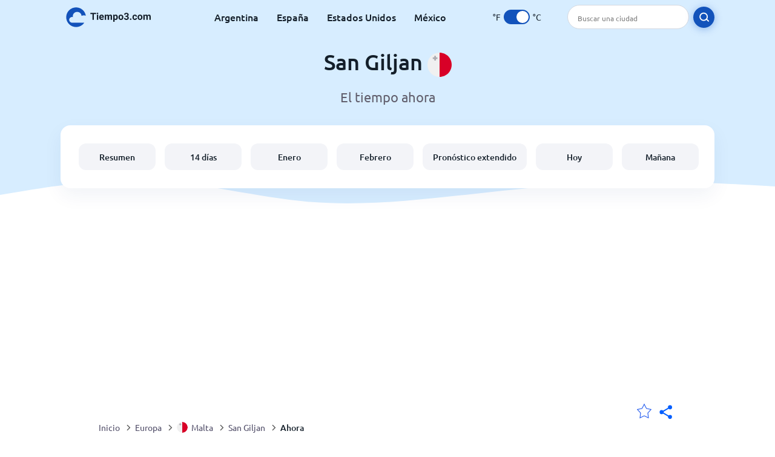

--- FILE ---
content_type: text/html; charset=utf-8
request_url: https://www.tiempo3.com/europe/malta/san-giljan?page=current-weather
body_size: 6228
content:
<!DOCTYPE html><html lang="es" prefix="og: http://ogp.me/ns#"><head> <title>El tiempo ahora en San Giljan | Tiempo3.com</title> <meta name="description" content="Encuentra toda la información sobre el tiempo ahora en San Giljan como la temperatura, lluvia y viento. Así te asegurarás de estar bien preparado para el clima en San Giljan."/> <meta name="keywords" content=""/> <meta charset="UTF-8"/> <link rel="canonical" href="https://www.tiempo3.com/europe/malta/san-giljan?page=current-weather"/> <link rel="amphtml" href="https://www.tiempo3.com/amp/europe/malta/san-giljan?page=current-weather"> <meta name="viewport" content="width=device-width, initial-scale=1"/> <link rel="preload" as="image" href="https://www.tiempo3.com/images/tiempo3.svg"> <link rel="preload" as="image" href="https://res.tiempo3.com/images/backgrounds/header.svg"> <link rel='stylesheet' href='https://www.tiempo3.com/style/index849.min.css'/> <meta name="theme-color" content="#c0d5f7"> <link rel="icon" href="https://www.tiempo3.com/favicon.ico?v=1"/> <link rel="apple-touch-icon" sizes="180x180" href="https://www.tiempo3.com/style/favicon/apple-touch-icon.png"> <link rel="icon" type="image/png" sizes="32x32" href="https://www.tiempo3.com/style/favicon/favicon-32x32.png"> <link rel="icon" type="image/png" sizes="16x16" href="https://www.tiempo3.com/style/favicon/favicon-16x16.png"> <link rel="manifest" href="https://www.tiempo3.com/style/favicon/site.webmanifest"> <link rel="mask-icon" href="https://www.tiempo3.com/style/favicon/safari-pinned-tab.svg" color="#5bbad5"> <meta name="msapplication-TileColor" content="#da532c"> <meta name="msapplication-config" content="https://www.tiempo3.com/style/favicon/browserconfig.xml"> <meta name="theme-color" content="#ffffff"> <meta property="og:title" content="El tiempo ahora en San Giljan | Tiempo3.com"/> <meta property="og:description" content="Encuentra toda la información sobre el tiempo ahora en San Giljan como la temperatura, lluvia y viento. Así te asegurarás de estar bien preparado para el clima en San Giljan."/> <meta property="og:url" content="https://www.tiempo3.com/europe/malta/san-giljan?page=current-weather"/> <meta property="og:image" content="https://www.tiempo3.com/style/favicon/android-chrome-512x512.png"/> <meta property="og:image:width" content="512"/> <meta property="og:image:height" content="512"/> <meta property="og:site_name" content="tiempo3.com"> <meta property="og:type" content="website"> <script type="6284c12c2224c390b2aa30e5-text/javascript"> var hash = window.location.hash.substr(1); if (hash) { var hashObject = hash.split('&').reduce(function (result, item) { var parts = item.split('='); result[parts[0]] = parts[1]; return result; }, {}); if (localStorage.getItem("c") === null && hashObject.c) { localStorage.setItem('c', hashObject.c); } } var globalC = localStorage.getItem("c"); </script> <script async src="https://www.googletagmanager.com/gtag/js?id=UA-148450070-1" type="6284c12c2224c390b2aa30e5-text/javascript"></script> <script type="6284c12c2224c390b2aa30e5-text/javascript"> window.dataLayer = window.dataLayer || []; function gtag(){dataLayer.push(arguments);} gtag('js', new Date()); gtag('config', 'UA-148450070-1'); gtag('config', 'AW-977441059'); </script><script data-ad-client="ca-pub-0206751604021858" async src="https://pagead2.googlesyndication.com/pagead/js/adsbygoogle.js?client=ca-pub-0206751604021858" crossorigin="anonymous" type="6284c12c2224c390b2aa30e5-text/javascript"></script></head><body class="body_wrap current-weather_page region_level Desktop_device"><div id='blanket' class='blanket'></div><header class="header-wrap"> <div class="navbar-wrap"> <div class="inner-navbar"> <a href="https://www.tiempo3.com" title="tiempo3.com" class="logo_a"> <img src="https://www.tiempo3.com/images/tiempo3.svg" width="180" height="33" alt="tiempo3.com" title="tiempo3.com" class="logo"/> </a> <div class="navbar-links-wrap"> <a href="https://www.tiempo3.com/south-america/argentina" onClick="if (!window.__cfRLUnblockHandlers) return false; gtag('event', 'top website links', {'event_category' : 'top website links', 'event_label' : 'argentina'})" class="navbar_link" aria-label="Argentina" title="Tiempo en Argentina" data-cf-modified-6284c12c2224c390b2aa30e5-="">Argentina</a> <a href="https://www.tiempo3.com/europe/spain" onClick="if (!window.__cfRLUnblockHandlers) return false; gtag('event', 'top website links', {'event_category' : 'top website links', 'event_label' : 'spain'})" class="navbar_link" aria-label="España" title="Tiempo en España" data-cf-modified-6284c12c2224c390b2aa30e5-="">España</a> <a href="https://www.tiempo3.com/north-america/usa" onClick="if (!window.__cfRLUnblockHandlers) return false; gtag('event', 'top website links', {'event_category' : 'top website links', 'event_label' : 'usa'})" class="navbar_link" aria-label="Estados Unidos" title="Tiempo en Estados Unidos" data-cf-modified-6284c12c2224c390b2aa30e5-="">Estados Unidos</a> <a href="https://www.tiempo3.com/north-america/mexico" onClick="if (!window.__cfRLUnblockHandlers) return false; gtag('event', 'top website links', {'event_category' : 'top website links', 'event_label' : 'mexico'})" class="navbar_link" aria-label="México" title="Tiempo en Mexico" data-cf-modified-6284c12c2224c390b2aa30e5-="">México</a> </div> <div class="temp-changer-and-search"> <div class="unit-changer"> <span class="temp-unit" data-type="f">°F</span> <label class="switch" for="temp-changer" aria-label="Units"> <input id="temp-changer" type="checkbox" checked> <span class="slider round"></span> </label> <span class="temp-unit" data-type="c">°C</span> </div> <div class="desktop-navbar-search"> <input id="city_search" placeholder="Buscar una ciudad"/> <label for="city_search" aria-label="search" class="search_button_next_to_dropdown"> <img src="https://res.tiempo3.com/images/icons/search_white_new.svg" alt="Buscar" title="Buscar" width="17" height="17"> </label> </div> </div> </div> </div> <div class="dummy-navbar"></div> <div class="header-center-wrap"> <div class="page-header"> San Giljan <img src="https://res.tiempo3.com/images/r-flags/malta.svg" alt="Tiempo en Malta" title="Tiempo en Malta" width="40" height="40"/> </div> <div class="page-sub-header">El tiempo ahora </div> <nav> <ul class="menu_wrap"> <li id="nav-dashboard" > <a href="https://www.tiempo3.com/europe/malta/san-giljan" onClick="if (!window.__cfRLUnblockHandlers) return false; gtag('event','header navbar menu' , {'event_category' : 'header navbar menu','event_action' : 'click on nav-dashboard', 'event_label' : 'San Giljan'})" data-cf-modified-6284c12c2224c390b2aa30e5-=""> Resumen </a> </li><li id="nav-fourteen" > <a href="https://www.tiempo3.com/europe/malta/san-giljan?page=14" onClick="if (!window.__cfRLUnblockHandlers) return false; gtag('event','header navbar menu' , {'event_category' : 'header navbar menu','event_action' : 'click on nav-fourteen', 'event_label' : 'San Giljan'})" data-cf-modified-6284c12c2224c390b2aa30e5-=""> 14 días </a> </li><li id="nav-this-month" > <a href="https://www.tiempo3.com/europe/malta/san-giljan?page=month&month=January" onClick="if (!window.__cfRLUnblockHandlers) return false; gtag('event','header navbar menu' , {'event_category' : 'header navbar menu','event_action' : 'click on nav-this-month', 'event_label' : 'San Giljan'})" data-cf-modified-6284c12c2224c390b2aa30e5-=""> Enero </a> </li><li id="nav-next-month" > <a href="https://www.tiempo3.com/europe/malta/san-giljan?page=month&month=February" onClick="if (!window.__cfRLUnblockHandlers) return false; gtag('event','header navbar menu' , {'event_category' : 'header navbar menu','event_action' : 'click on nav-next-month', 'event_label' : 'San Giljan'})" data-cf-modified-6284c12c2224c390b2aa30e5-=""> Febrero </a> </li><li id="nav-long" > <a href="https://www.tiempo3.com/europe/malta/san-giljan?page=long-range" onClick="if (!window.__cfRLUnblockHandlers) return false; gtag('event','header navbar menu' , {'event_category' : 'header navbar menu','event_action' : 'click on nav-long', 'event_label' : 'San Giljan'})" data-cf-modified-6284c12c2224c390b2aa30e5-=""> Pronóstico extendido </a> </li><li id="nav-today" > <a href="https://www.tiempo3.com/europe/malta/san-giljan?page=today" onClick="if (!window.__cfRLUnblockHandlers) return false; gtag('event','header navbar menu' , {'event_category' : 'header navbar menu','event_action' : 'click on nav-today', 'event_label' : 'San Giljan'})" data-cf-modified-6284c12c2224c390b2aa30e5-=""> Hoy </a> </li><li id="nav-tomorrow" > <a href="https://www.tiempo3.com/europe/malta/san-giljan?page=tomorrow" onClick="if (!window.__cfRLUnblockHandlers) return false; gtag('event','header navbar menu' , {'event_category' : 'header navbar menu','event_action' : 'click on nav-tomorrow', 'event_label' : 'San Giljan'})" data-cf-modified-6284c12c2224c390b2aa30e5-=""> Mañana </a> </li> </ul></nav> </div></header><div class="header-bottom-image"></div><div class="billboard_ad_wrap" id="billboard"> <ins class="adsbygoogle" style="display:inline-block;width:970px;height:250px" data-ad-client="ca-pub-0206751604021858" data-ad-slot="5844507756"></ins> <script type="6284c12c2224c390b2aa30e5-text/javascript"> (adsbygoogle = window.adsbygoogle || []).push({}); </script></div><div class="breadcrumbs_wrap"> <div class="breadcrumbs_inner_wrap"> <div class="share-line"> <div class="share-item"> <img class="selection-star remove-star" width="26" height="26" src="https://res.tiempo3.com/images/icons/filled-star.svg" alt="Eliminar de ubicaciones favoritas" title="Eliminar de ubicaciones favoritas"/> <img class="selection-star add-star" src="https://res.tiempo3.com/images/icons/empty-star.svg" width="26" height="26" alt="Añadir a ubicaciones favoritas" title="Añadir a ubicaciones favoritas"/></div> <div class="share-icon share-item"> <img src="https://res.tiempo3.com/images/icons/share.svg" width="32" height="32" alt="Share" title="Share"/> </div> </div> </div> <ol class="breadcrumbs_inner_wrap" itemscope itemtype="http://schema.org/BreadcrumbList"> <li class="breadcrumb_elm home_bred" itemprop="itemListElement" itemscope itemtype="https://schema.org/ListItem"> <a itemprop="item" href="https://www.tiempo3.com" > <span itemprop="name">Inicio</span><meta itemprop="position" content="1" /> </a> </li><li class="breadcrumb_elm con_bred" itemprop="itemListElement" itemscope itemtype="https://schema.org/ListItem"> <div class="bred_arrow"></div> <a href="https://www.tiempo3.com/europe" itemprop="item" ><span itemprop="name">Europa</span><meta itemprop="position" content="2" /> </a> </li><li class="breadcrumb_elm country_bred" itemprop="itemListElement" itemscope itemtype="https://schema.org/ListItem"> <div class="bred_arrow"></div> <a href="https://www.tiempo3.com/europe/malta" itemprop="item" > <span class="bread-flag-wrap"><img src="https://res.tiempo3.com/images/r-flags/malta.svg" alt="Tiempo en Malta" title="Tiempo en Malta" width="18" height="18"/></span><span itemprop="name">Malta</span><meta itemprop="position" content="3" /> </a> </li><li class="breadcrumb_elm region_bred" itemprop="itemListElement" itemscope itemtype="https://schema.org/ListItem"> <div class="bred_arrow"></div> <a href="https://www.tiempo3.com/europe/malta/san-giljan" itemprop="item" ><span itemprop="name">San Giljan</span><meta itemprop="position" content="4" /> </a> </li><li class="breadcrumb_elm" itemprop="itemListElement" itemscope itemtype="https://schema.org/ListItem"> <div class="bred_arrow"></div> <a href="/europe/malta/san-giljan?page=current-weather" itemprop="item"><span itemprop="name" id="page-bread">Ahora</span><meta itemprop="position" content="5" /> </a></li> </ol> <div class="snackbar-wrap"> <div class="snackbar snackbar-added">Se agregó la ubicación a <a href="/my-locations">Mis ubicaciones</a></div> <div class="snackbar snackbar-removed">Se eliminó la ubicación de <a href="/my-locations">Mis ubicaciones</a></div> </div> </div><div class="section-wrap today-component today-component-desktop first-section"><div class="spinner"><div class="bounce1"></div><div class="bounce2"></div><div class="bounce3"></div></div><div class="day-component-section header_section"><h2>El tiempo ahora en San Giljan</h2><a href="https://www.tiempo3.com/europe/malta/san-giljan?page=today" title="Tiempo por hora" onClick="if (!window.__cfRLUnblockHandlers) return false; gtag('event', 'click on day_component', {'event_category' : 'click on day_component', 'event_label' : 'click on button'})" data-cf-modified-6284c12c2224c390b2aa30e5-=""><button class="button_one general_button button-with-tight-arrow"><span>Tiempo por hora</span></button></a></div><div class="day-component-section current_temp"><div class="city_temp_wrap"><div class="city_current_temp"><span class="temp_placeholder" id="main_temp_placeholder"></span>°</div><div class="temp_unit_display temp_unit_display_C active temp_unit">C</div></div><div class="sunrise_wrap"><div class="sunrise_line"><span class="sunrise_label">Amanecer: </span><span id="sunrise_placeholder"></span></div><div class="sunrise_line"><span class="sunrise_label">Atardecer: </span><span id="sunset_placeholder"></span></div></div></div><div class="day-component-section img_section"><div id="img_placeholder"></div><div id="des_placeholder" class="description-placeholder"></div></div><div class="day-component-section params_section"><div class="param_wrap"><div class="param_img"><img width="30" height="20" class="lazy icon wind_icon" title="Wind San Giljan" alt="Wind San Giljan" data-src="https://res.tiempo3.com/images/icons/wind_blue_new.svg" /></div> <div><span class="param_value wind_speed_placeholder" id="wind_placeholder"></span><span class="param_unit wind_unit"></span></div></div><div class="param_wrap middle_param"><div class="param_img"><img class="lazy rain_icon" width="23" height="25" alt="Probabilidad de lluvia" title="Probabilidad de lluvia" data-src="https://res.tiempo3.com/images/icons/chance_for_rain_blue_new.svg" /></div><div><span class="param_value chance_for_rain_placeholder" id="chance_for_rain_placeholder"></span><span class="param_unit">%</span></div></div><div class="param_wrap"><div class="param_img"><img class="lazy icon humidity_icon" width="20" height="23" title=" Humedad San Giljan" alt="Humedad San Giljan" data-src="https://res.tiempo3.com/images/icons/humidity_blue_new.svg" /></div><div><span class="param_value" id="humidity_placeholder"></span><span class="param_unit">%</span></div></div></div></div><div class="section-wrap month-text-wrap"> <h1 class="section-header">El tiempo ahora en San Giljan</h1> <div class="section-content"><p>Aquí encontrará toda la información más importante sobre el tiempo ahora en San Giljan, como la temperatura de hoy, la probabilidad de lluvia y la intensidad del viento. De esa manera, podrá prepararse perfectamente para cualquier condición meteorológica y vestirse en consecuencia.</p> <p>Así, sabrá exactamente cuándo es conveniente llevar un paraguas o ponerse un jersey extra.</p> <h2 class="section-header subheader">La temperatura actual en San Giljan</h2> <p>Actualmente la temperatura en San Giljan es de <span class="temp_placeholder"></span>° <span class="temp_unit">C</span> y el clima es <span class="description-placeholder"></span>. El viento sopla con una intensidad de <span class="wind_speed_placeholder"></span><span class="wind_unit"></span> con en dirección del <span class="wind_dir_placeholder"></span>°.</p> <p>La probabilidad de que hoy llueva en San Giljan es del <span class="chance_for_rain_placeholder"></span>%.</p> <p>Ahora, usted está bien informado en cuanto al tiempo actual. Para seguir estando un paso por delante de todos los acontecimientos naturales, debería consultar siempre nuestras previsiones meteorológicas actualizadas para <a class="link-button" href="https://www.tiempo3.com/europe/malta/san-giljan?page=14">los próximos 14 días</a>.</p></div></div><div class="section-wrap"> <div class="inner-section-wrap" itemscope="" itemtype="https://schema.org/FAQPage"> <h2 class="section-header">El tiempo en San Giljan este momento - Preguntas frecuentes</h2> <div class="section-content"> <div class="question-wrap rain-question" itemscope="" itemprop="mainEntity" itemtype="https://schema.org/Question"> <div class="question" itemprop="name">¿Qué tiempo ahora en San Giljan?</div> <div class="answer" itemscope="" itemprop="acceptedAnswer" itemtype="https://schema.org/Answer"> <span itemprop="text">En este momento, el tiempo en San Giljan es <span class="description-placeholder"></span>.</span> </div> </div> <div class="question-wrap temp-question" itemscope="" itemprop="mainEntity" itemtype="https://schema.org/Question"> <div class="question" itemprop="name">¿Qué temperatura hace en este momento en San Giljan?</div> <div class="answer" itemscope="" itemprop="acceptedAnswer" itemtype="https://schema.org/Answer"> <span itemprop="text">La temperatura en este momento en San Giljan es de <span class="temp_placeholder"></span>° <span class="temp_unit">C</span>.</span> </div> </div> </div> </div> </div><div class="section-wrap other-pages-section"> <div class="section-header">El tiempo en San Giljan</div> <div class="mobile_menu_wrap bottom-menu section-content"> <a href="https://www.tiempo3.com/europe/malta/san-giljan?page=14" onClick="if (!window.__cfRLUnblockHandlers) return false; gtag('event','other pages' , {'event_category' : 'other pages','event_action' : 'click on other-14', 'event_label' : 'San Giljan'})" id="other-14" data-cf-modified-6284c12c2224c390b2aa30e5-=""> San Giljan 14 días<span class="right-arrow"></span> </a><a href="https://www.tiempo3.com/europe/malta/san-giljan?page=long-range" onClick="if (!window.__cfRLUnblockHandlers) return false; gtag('event','other pages' , {'event_category' : 'other pages','event_action' : 'click on other-long', 'event_label' : 'San Giljan'})" id="other-long" data-cf-modified-6284c12c2224c390b2aa30e5-=""> Pronóstico extendido<span class="right-arrow"></span> </a><a href="https://www.tiempo3.com/europe/malta/san-giljan?page=month&month=January" onClick="if (!window.__cfRLUnblockHandlers) return false; gtag('event','other pages' , {'event_category' : 'other pages','event_action' : 'click on other-current-month', 'event_label' : 'San Giljan'})" id="other-current-month" data-cf-modified-6284c12c2224c390b2aa30e5-=""> San Giljan tiempo en enero<span class="right-arrow"></span> </a><a href="https://www.tiempo3.com/europe/malta/san-giljan?page=month&month=February" onClick="if (!window.__cfRLUnblockHandlers) return false; gtag('event','other pages' , {'event_category' : 'other pages','event_action' : 'click on other-next-month', 'event_label' : 'San Giljan'})" id="other-next-month" data-cf-modified-6284c12c2224c390b2aa30e5-=""> San Giljan tiempo en febrero<span class="right-arrow"></span> </a><a href="https://www.tiempo3.com/europe/malta/san-giljan?page=webcam" onClick="if (!window.__cfRLUnblockHandlers) return false; gtag('event','other pages' , {'event_category' : 'other pages','event_action' : 'click on other-webcam', 'event_label' : 'San Giljan'})" id="other-webcam" data-cf-modified-6284c12c2224c390b2aa30e5-=""> San Giljan webcam<span class="right-arrow"></span> </a><a href="https://www.tiempo3.com/europe/malta/san-giljan?page=tomorrow" onClick="if (!window.__cfRLUnblockHandlers) return false; gtag('event','other pages' , {'event_category' : 'other pages','event_action' : 'click on other-tomorrow', 'event_label' : 'San Giljan'})" id="other-tomorrow" data-cf-modified-6284c12c2224c390b2aa30e5-=""> El tiempo mañana<span class="right-arrow"></span> </a><a href="https://www.tiempo3.com/europe/malta/san-giljan?page=hotels" onClick="if (!window.__cfRLUnblockHandlers) return false; gtag('event','other pages' , {'event_category' : 'other pages','event_action' : 'click on other-hotels', 'event_label' : 'San Giljan'})" id="other-hotels" data-cf-modified-6284c12c2224c390b2aa30e5-=""> Hoteles en San Giljan<span class="right-arrow"></span> </a> </div></div><div class="scrolltop"> <div class="scroll-button"> </div> </div><footer class="big_footer_wrapper"> <div class='big-footer-inner'> <div class="flex-wrap footer-flex-wrap"> <div class="footer-logo"> <img width="194" height="40" alt="tiempo3.com" title="tiempo3.com" class="lazy " data-src="https://www.tiempo3.com/images/tiempo3-white.svg"/> <div class="footer-data">Los datos meteorológicos de San Giljan provienen de autoridades meteorológicas oficiales de todo el mundo, asegurando precisión y fiabilidad.</div> <div class="stores-section"> <div class="footer_list_header">Obtenga la experiencia móvil completa</div> <div class="store-icons"> <a href="https://play.google.com/store/apps/details?id=com.penguin32.tiempo3" title="Tiempo3 en Google Play" onClick="if (!window.__cfRLUnblockHandlers) return false; gtag('event', 'footer: click on google play', {'event_category' : 'footer: click on google play', 'event_action' : ''})" class="google-play-link" target="_blank" data-cf-modified-6284c12c2224c390b2aa30e5-=""><img width="144" height="44" alt="Tiempo3 en Google Play" title="Tiempo3 en Google Play" class="lazy " data-src="https://res.tiempo3.com/images/google-play.png"/></a> <a href="https://apps.apple.com/us/app/tiempo3-clima-y-pron%C3%B3stico/id6475341494" title="Tiempo3 en App Store" onClick="if (!window.__cfRLUnblockHandlers) return false; gtag('event', 'footer: click on app store', {'event_category' : 'footer: click on app store', 'event_action' : ''})" target="_blank" data-cf-modified-6284c12c2224c390b2aa30e5-=""><img width="144" height="44" alt="Tiempo3 en App Store" title="Tiempo3 en App Store" class="lazy " data-src="https://res.tiempo3.com/images/app-store.png"/></a> </div> </div> </div> <div class="footer-lists"> <div class='footer-list'> <div class="footer_list_header">Ciudades</div> <div class='footer_small_list_wrap'> <div class="footer_small_list"> <a href="https://www.tiempo3.com/south-america/argentina/distrito-federal/buenos-aires" class="footer_item">› Buenos Aires</a> <a href="https://www.tiempo3.com/europe/spain/catalonia/barcelona" class="footer_item">› Barcelona</a> <a href="https://www.tiempo3.com/north-america/usa" class="footer_item">› Estados Unidos</a> </div> <div class="footer_small_list"> <a href="https://www.tiempo3.com/europe/spain/madrid" class="footer_item">› Madrid</a> <a href="https://www.tiempo3.com/north-america/usa/new-york" class="footer_item">› Nueva York</a> <a href="https://www.tiempo3.com/europe/spain/andalucia/seville" class="footer_item">› Sevilla</a> </div> </div> </div> <div class='footer-list'> <div class="footer_list_header">Tiempo3.com</div> <a href='https://www.tiempo3.com/terms' class="footer_item"> › Términos y condiciones </a> <a href='https://www.tiempo3.com/privacy' class="footer_item"> › Política de privacidad </a> <a href='https://www.tiempo3.com/contact-us' class="footer_item"> › Contáctenos </a> </div> </div> </div> <div class="footer-line"></div> <div>Copyright © 2026, <b>tiempo3.com</b></div> </div></footer><script type="6284c12c2224c390b2aa30e5-text/javascript"> var authorizationToken = "92d7aa4a8003dffd65d09e70c28ad905c9daa6ce"; var placeForRest = "San_Giljan,Malta"; var globalCityNameForRest = "San Giljan"; var globalCountryDB = "Malta"; var globalCityName = "San Giljan"; var globalLevel = "region"; var descriptionMap = descriptionMap = [];descriptionMap[113] = 'Despejado';descriptionMap[1113] = 'Soleado';descriptionMap[116] = 'Parcialmente nublado';descriptionMap[119] = 'Nublado';descriptionMap[122] = 'Cielo cubierto';descriptionMap[143] = 'Neblina';descriptionMap[176] = 'Lluvia moderada a intervalos';descriptionMap[179] = 'Nieve moderada a intervalos en las aproximaciones';descriptionMap[182] = 'Aguanieve moderada a intervalos en las aproximaciones';descriptionMap[185] = 'Llovizna helada a intervalos en las aproximaciones';descriptionMap[200] = 'Cielos tormentosos en las aproximaciones';descriptionMap[227] = 'Chubascos de nieve';descriptionMap[230] = 'Ventisca';descriptionMap[248] = 'Niebla moderada';descriptionMap[260] = 'Niebla helada';descriptionMap[263] = 'Llovizna a intervalos';descriptionMap[266] = 'Llovizna';descriptionMap[281] = 'Llovizna helada';descriptionMap[284] = 'Fuerte llovizna helada';descriptionMap[293] = 'Lluvias ligeras a intervalos';descriptionMap[296] = 'Ligeras lluvias';descriptionMap[299] = 'Periodos de lluvia moderada';descriptionMap[302] = 'Lluvia moderada';descriptionMap[305] = 'Periodos de fuertes lluvias';descriptionMap[308] = 'Fuertes lluvias';descriptionMap[311] = 'Ligeras lluvias heladas';descriptionMap[314] = 'Lluvias heladas fuertes o moderadas';descriptionMap[317] = 'Ligeras precipitaciones de aguanieve';descriptionMap[320] = 'Aguanieve fuerte o moderada';descriptionMap[323] = 'Nevadas ligeras a intervalos';descriptionMap[326] = 'Nevadas ligeras';descriptionMap[329] = 'Nieve moderada a intervalos';descriptionMap[332] = 'Nieve moderada';descriptionMap[335] = 'Nevadas intensas';descriptionMap[338] = 'Fuertes nevadas';descriptionMap[350] = 'Tormenta de granizo';descriptionMap[353] = 'Ligeras precipitaciones';descriptionMap[356] = 'Lluvias fuertes o moderadas';descriptionMap[359] = 'Lluvias torrenciales';descriptionMap[362] = 'Ligeros chubascos de aguanieve';descriptionMap[365] = 'Chubascos de aguanieve moderados o fuertes';descriptionMap[368] = 'Ligeras precipitaciones de nieve';descriptionMap[371] = 'Chubascos de nieve fuertes o moderados';descriptionMap[374] = 'Lluvias ligeras de gránulos de hielo';descriptionMap[377] = 'Lluvias moderadas o fuertes de gránulos de hielo';descriptionMap[386] = 'Intervalos de lluvias ligeras con tomenta en la región';descriptionMap[389] = 'Lluvias con tormenta fuertes o moderadas en la región';descriptionMap[392] = 'Nieve ligera en parches con truenos';descriptionMap[395] = 'Nieve moderada o fuertes nevadas con tormenta en la región';; var domain = "https://www.tiempo3.com"; var defaultTempUnit = "C"; var res_url = "https://res.tiempo3.com"; var place = "San Giljan"; var device = "Desktop"; var pageType = "current-weather"; var country = "Malta"; var globalLanguage = "spanish"; var isMap = false; var months_data_for_js_graph = []; var months_rain_data_for_js_graph = []; var monthForURL = ['January','February','March','April','May','June','July','August','September','October','November','December']; var month_index = "1"; var long_month_index = ""; var conversion_click_id = "AW-977441059/jEc5CILokrEBEKOiitID"; var shortMonthNames = ['Ene','Feb','Mar','Abr','May','Jun','Jul','Ago','Sep','Oct','Nov','Dic']; var canonical_url = 'https://www.tiempo3.com/europe/malta/san-giljan'; var weekShortDays = {"Sunday":"Domingo","Monday":"Lunes","Tuesday":"Martes","Wednesday":"Mi\u00e9rcoles","Thursday":"Jueves","Friday":"Viernes","Saturday":"S\u00e1bado"}; var latlong = ''; var langIso = "es-ES"; var terms = {}; var decimal_separator = ","; terms.rainfall = "Lluvia promedio"; var labels = []; labels['rain'] = "Probabilidad de lluvia"; labels['humidity'] = "Humedad"; labels['wind'] = "Viento"; wind_type = "Km/h" || "Km/h"; to_show_rain_map = ""; </script><script type="6284c12c2224c390b2aa30e5-text/javascript"> if ('serviceWorker' in navigator) { navigator.serviceWorker.register('/sw.js'); }</script><link rel="preload" as="font" type="font/woff2" href="https://www.tiempo3.com/style/fonts/4iCs6KVjbNBYlgoKfw72.woff2" crossorigin> <link rel="preload" as="font" type="font/woff2" href="https://www.tiempo3.com/style/fonts/4iCv6KVjbNBYlgoCjC3jsGyN.woff2" crossorigin> <link rel="preload" as="font" type="font/woff2" href="https://www.tiempo3.com/style/fonts/4iCv6KVjbNBYlgoCxCvjsGyN.woff2" crossorigin><script src="https://res.tiempo3.com/js/jquery-3.5.1.min.js" type="6284c12c2224c390b2aa30e5-text/javascript"></script><script src="https://res.tiempo3.com/js/jquery-ui.test2.min.js" type="6284c12c2224c390b2aa30e5-text/javascript"></script><script src="https://res.tiempo3.com/js/common15.min.js" type="6284c12c2224c390b2aa30e5-text/javascript"></script><script src="https://res.tiempo3.com/js/dropdown7.min.js" async="async" type="6284c12c2224c390b2aa30e5-text/javascript"></script><script src="https://res.tiempo3.com/weather/js/weather4.min.js" type="6284c12c2224c390b2aa30e5-text/javascript"></script><script src="https://res.tiempo3.com/js/new-stuff.min.js" async="async" type="6284c12c2224c390b2aa30e5-text/javascript"></script><script src="https://res.tiempo3.com/weather/js/current-weather3.min.js" defer type="6284c12c2224c390b2aa30e5-text/javascript"></script><script src="/cdn-cgi/scripts/7d0fa10a/cloudflare-static/rocket-loader.min.js" data-cf-settings="6284c12c2224c390b2aa30e5-|49" defer></script></body></html>

--- FILE ---
content_type: text/html; charset=utf-8
request_url: https://www.google.com/recaptcha/api2/aframe
body_size: 118
content:
<!DOCTYPE HTML><html><head><meta http-equiv="content-type" content="text/html; charset=UTF-8"></head><body><script nonce="Ay98WV9E-05EcqLXtWEZNg">/** Anti-fraud and anti-abuse applications only. See google.com/recaptcha */ try{var clients={'sodar':'https://pagead2.googlesyndication.com/pagead/sodar?'};window.addEventListener("message",function(a){try{if(a.source===window.parent){var b=JSON.parse(a.data);var c=clients[b['id']];if(c){var d=document.createElement('img');d.src=c+b['params']+'&rc='+(localStorage.getItem("rc::a")?sessionStorage.getItem("rc::b"):"");window.document.body.appendChild(d);sessionStorage.setItem("rc::e",parseInt(sessionStorage.getItem("rc::e")||0)+1);localStorage.setItem("rc::h",'1768887638812');}}}catch(b){}});window.parent.postMessage("_grecaptcha_ready", "*");}catch(b){}</script></body></html>

--- FILE ---
content_type: application/javascript
request_url: https://res.tiempo3.com/weather/js/current-weather3.min.js
body_size: 638
content:
Array.prototype.max=function(){return Math.max.apply(null,this)};Array.prototype.min=function(){return Math.min.apply(null,this)};var temp_animated=true,graph_animated=true;$(document).ready(function(){callWeatherAPI()});function processResponse(response){var current_condition=response.data.current_condition[0];var temp_F=current_condition.temp_F;var temp_C=current_condition.temp_C;var weatherDesc=window.descriptionMap[current_condition.weatherCode];if(!weatherDesc){gtag("event","no weather des",{event_category:"no weather des",event_action:current_condition.weatherCode,event_label:current_condition.weatherDesc[0].value})}var weatherIconUrl=getIconUrlByCode(current_condition.weatherIconUrl[0].value,current_condition.weatherCode);var temp=Number(temp_F);var tempMaxC=Number(response.data.weather[0].maxtempC);var tempMaxF=Number(response.data.weather[0].maxtempF);var tempMinC=Number(response.data.weather[0].mintempC);var tempMinF=Number(response.data.weather[0].mintempF);var maxTemp=tempMaxF;var minTemp=tempMinF;var sunrise=convertAMPPMTo24(response.data.weather[0].astronomy[0].sunrise);var sunset=convertAMPPMTo24(response.data.weather[0].astronomy[0].sunset);var windspeedKmph=current_condition.windspeedKmph;var windspeedMiles=current_condition.windspeedMiles;var windDir=current_condition.winddirDegree;var windUnit="Miles";var wind=windspeedMiles;var hourIndex=0;if(response.data.weather[0].hourly.length>1){var hourIndex=3}var chanceForRain=response.data.weather[0].hourly[hourIndex].chanceofrain;var humidity=current_condition.humidity;var visibility=current_condition.visibility;var chance_for_snow=0;for(var i=0;i<response.data.weather[0].hourly.length;i++){if(response.data.weather[0].hourly[i].chanceofsnow>chance_for_snow){chance_for_snow=response.data.weather[0].hourly[i].chanceofsnow}}var totalSnow_cm=Number(response.data.weather[0].totalSnow_cm);if(tempUnit==="C"){temp=Number(temp_C);maxTemp=tempMaxC;minTemp=tempMinC;windUnit="Km/h";wind=windspeedKmph}$(".temp_placeholder").html(temp).attr("data-temp",temp);$(".description-placeholder").html(weatherDesc);$(".temp_unit").html(tempUnit);$("#img_placeholder").html('<img class="lazy" data-src="'+weatherIconUrl+'" alt="'+weatherDesc+'" title="'+weatherDesc+'" width="90" height="90"/>');$("#sunrise_placeholder").html(sunrise);$("#sunset_placeholder").html(sunset);$(".wind_speed_placeholder").html(wind).attr("data-wind",wind);$(".wind_dir_placeholder").html(windDir);$("#humidity_placeholder").html(humidity);$(".chance_for_rain_placeholder").html(chanceForRain);$(".wind_unit").html(windUnit);$(".today_wrap,.fourteen-wrap").removeClass("no_data");temp_animated=false;checkIfToAnimateTemp();replaceLazyLoad()}window.addEventListener("scroll",checkIfToAnimateTemp);function checkIfToAnimateTemp(){if(!temp_animated&&isScrolledIntoView(document.getElementById("main_temp_placeholder"))){animateNumber("#main_temp_placeholder","°",".today-component .button_one");animateNumber("#wind_placeholder");animateNumber("#humidity_placeholder");animateNumber("#chance_for_rain_placeholder");window.removeEventListener("scroll",checkIfToAnimateTemp);temp_animated=true}}function callWeatherAPI(){var url=domain+"/v1/weather-for-location/";$.ajax({method:"POST",url:url,success:onGetWeatherAPI,data:{place:placeForRest,city:globalCityNameForRest,country:globalCountryDB,language:globalLanguage},beforeSend:function(request){request.setRequestHeader("Authority",authorizationToken)}})}function onGetWeatherAPI(response){if(!response.data.current_condition){console.log(response)}else{processResponse(response)}}function getVeryShortDate(month,date,language){if(language==="danish"){return date+". "+month}return date+" "+month}